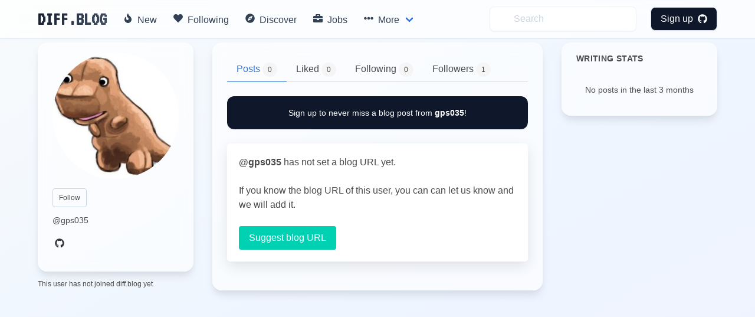

--- FILE ---
content_type: text/html; charset=utf-8
request_url: https://diff.blog/gps035/
body_size: 5040
content:
<!DOCTYPE html>
<html>
    <!-- Google Analytics -->
    <script>
      var ga_client_id;
      (function(i,s,o,g,r,a,m){i['GoogleAnalyticsObject']=r;i[r]=i[r]||function(){
      (i[r].q=i[r].q||[]).push(arguments)},i[r].l=1*new Date();a=s.createElement(o),
      m=s.getElementsByTagName(o)[0];a.async=1;a.src=g;m.parentNode.insertBefore(a,m)
      })(window,document,'script','https://www.google-analytics.com/analytics.js','ga');

      ga('create', 'UA-139957969-1', 'auto');
      ga(function(tracker) {
        ga_client_id = tracker.get('clientId');
      });

      ga('send', 'pageview');
    </script>
    <!-- Hotjar Tracking Code for Site 5160436 (name missing) -->

<script>
      (function(h,o,t,j,a,r){
          h.hj=h.hj||function(){(h.hj.q=h.hj.q||[]).push(arguments)};
          h._hjSettings={hjid:5160436,hjsv:6};
          a=o.getElementsByTagName('head')[0];
          r=o.createElement('script');r.async=1;
          r.src=t+h._hjSettings.hjid+j+h._hjSettings.hjsv;
          a.appendChild(r);
      })(window,document,'https://static.hotjar.com/c/hotjar-','.js?sv=');
    </script>
<head>
  <link href="https://fonts.googleapis.com/css2?family=VT323&display=swap" rel="stylesheet">
</head>

    

  <head>
    <meta charset="utf-8">
    <meta name="viewport" content="width=device-width, initial-scale=1">
    
    
    <title>gps035 - diff.blog</title>
    
    <meta name="description" content="gps035 has 0 blog posts. Follow their blog on diff.blog.">

    <link rel="apple-touch-icon" sizes="57x57" href="/static/images/icons/apple-icon-57x57.png">
    <link rel="apple-touch-icon" sizes="60x60" href="/static/images/icons/apple-icon-60x60.png">
    <link rel="apple-touch-icon" sizes="72x72" href="/static/images/icons/apple-icon-72x72.png">
    <link rel="apple-touch-icon" sizes="76x76" href="/static/images/icons/apple-icon-76x76.png">
    <link rel="apple-touch-icon" sizes="114x114" href="/static/images/icons/apple-icon-114x114.png">
    <link rel="apple-touch-icon" sizes="120x120" href="/static/images/icons/apple-icon-120x120.png">
    <link rel="apple-touch-icon" sizes="144x144" href="/static/images/icons/apple-icon-144x144.png">
    <link rel="apple-touch-icon" sizes="152x152" href="/static/images/icons/apple-icon-152x152.png">
    <link rel="apple-touch-icon" sizes="180x180" href="/static/images/icons/apple-icon-180x180.png">
    <link rel="icon" type="image/png" sizes="192x192"  href="/static/images/icons/android-icon-192x192.png">
    <link rel="icon" type="image/png" sizes="32x32" href="/static/images/icons/favicon-32x32.png">
    <link rel="icon" type="image/png" sizes="96x96" href="/static/images/icons/favicon-96x96.png">
    <link rel="icon" type="image/png" sizes="16x16" href="/static/images/icons/favicon-16x16.png">
    <link rel="manifest" href="/static/images/icons/manifest.json">
    <meta name="msapplication-TileColor" content="#ffffff">
    <meta name="msapplication-TileImage" content="/ms-icon-144x144.png">
    <meta name="theme-color" content="#ffffff">
    <link rel="stylesheet" href="/static/dist/base-min.css">
    <link rel="stylesheet" href="/static/css/base.css">

    <style>
      .box {
        box-shadow: 0 0.5em 1.5em 0 rgba(0,0,0,.1);
      }
      .card {
        box-shadow: 0 0.5em 1.5em 0 rgba(0,0,0,.1);
        border-radius: 6px;
      }
      .icon {
        transition: all .2s ease-in-out 0s;
      }

      .icon :hover {
        transform: scale(1.1, 1.1)
      }

      a {
        color: #363636;
      }
      .logo {
            font-family: 'VT323', monospace;
            font-size: 2rem;
            font-weight: bold;
            background: linear-gradient(135deg, #0f172a, #475569);
            -webkit-background-clip: text;
            -webkit-text-fill-color: transparent;
            background-clip: text;
            display: inline-block;
        }

      /* Modern navbar hover effects */
      .navbar-item:hover,
      .navbar-link:hover {
        background-color: rgba(241, 245, 249, 0.5) !important;
        color: #0f172a !important;
      }

      .navbar-dropdown .navbar-item:hover {
        background-color: rgba(241, 245, 249, 0.8) !important;
      }

      /* Subtle background gradient for glassmorphic effect */
      body {
        background: linear-gradient(to bottom right, #f8fafc 0%, #eff6ff 50%, #eef2ff 100%);
        background-attachment: fixed;
        min-height: 100vh;
      }

      /* Modern mobile menu styling */
      @media screen and (max-width: 1023px) {
        .navbar-menu {
          background-color: rgba(255, 255, 255, 0.98) !important;
          backdrop-filter: blur(12px);
          -webkit-backdrop-filter: blur(12px);
          box-shadow: 0 8px 32px rgba(0, 0, 0, 0.12);
          padding: 1rem 0;
        }

        /* Show all dropdown items in flat list on mobile */
        .navbar-item.has-dropdown > .navbar-link {
          display: none !important;
        }

        .navbar-item.has-dropdown .navbar-dropdown {
          display: block !important;
          background-color: transparent !important;
          box-shadow: none !important;
          padding: 0 !important;
        }

        .navbar-menu .navbar-item {
          padding: 0.875rem 1.5rem !important;
          font-weight: 500;
          color: #1e293b !important;
          border-radius: 0;
          transition: all 0.2s ease;
        }

        /* Fix icon alignment */
        .navbar-menu .icon-text {
          display: flex;
          align-items: center;
          gap: 0;
        }

        .navbar-menu .icon-text .icon {
          width: 1.5rem;
          min-width: 1.5rem;
          display: inline-flex;
          align-items: center;
          justify-content: flex-start;
          margin-right: 0.75rem;
        }

        .navbar-menu .icon-text .icon i {
          width: 1rem;
        }

        .navbar-menu .navbar-item:hover {
          background-color: #f1f5f9 !important;
          padding-left: 2rem !important;
        }

        .navbar-dropdown {
          background-color: transparent !important;
          border: none !important;
          box-shadow: none !important;
          padding: 0 !important;
        }

        .navbar-dropdown .navbar-item {
          padding: 0.875rem 1.5rem !important;
          font-weight: 500;
          color: #1e293b !important;
          font-size: 1rem;
          margin-left: 0 !important;
        }

        .navbar-dropdown .navbar-item:hover {
          background-color: #f1f5f9 !important;
          padding-left: 2rem !important;
          margin-left: 0 !important;
        }

        .navbar-dropdown .navbar-item .icon-text {
          margin-left: 0 !important;
        }

        /* Make search and profile items consistent */
        .navbar-end .navbar-item {
          padding: 0.875rem 1.5rem !important;
        }

        .navbar-end .navbar-item.has-dropdown .navbar-dropdown .navbar-item {
          padding: 0.875rem 1.5rem !important;
        }

        .navbar-end .navbar-item form {
          width: 100%;
        }

        .navbar-end .navbar-item input {
          width: 100% !important;
        }

        .navbar-divider {
          display: none !important;
        }

        /* Profile section in mobile */
        .navbar-end .navbar-dropdown {
          background-color: white !important;
        }

        .navbar-link img {
          width: 32px;
          height: 32px;
        }
      }

    </style>
    <script defer src="https://use.fontawesome.com/releases/v5.3.1/js/all.js"></script>
    <input type="hidden" name="csrfmiddlewaretoken" value="YXCmu3HeiUpIyjastjP7VjoDSWqtWiL7zDGFwP5EUpN1LEizfByTq07gt6mEDhF3">
    <script type="text/javascript">
    // using jQuery
    var csrftoken = document.getElementsByName("csrfmiddlewaretoken")[0].value;
    var logged_in = false;
    var is_admin = false;
    
    var pocket_show_button = "true";
    
    </script>
  </head>
  <body>


  <nav class="navbar is-fixed-top border-b border-slate-200/50 shadow-sm" style="backdrop-filter: blur(12px); -webkit-backdrop-filter: blur(12px); background-color: rgba(255, 255, 255, 0.7);" role="navigation" aria-label="main navigation">
    <div class="container">
    <div class="navbar-brand">
      <a class="navbar-item" href="/">
        <h2 class="logo">
          DIFF.BLOG
        </h2>      </a>
      <a role="button" class="navbar-burger" aria-label="menu" aria-expanded="false">
          <span aria-hidden="true"></span>
          <span aria-hidden="true"></span>
          <span aria-hidden="true"></span>
        </a>
    </div>

    <div class="navbar-menu">
      <div class="navbar-start">
        <a class="navbar-item rounded-lg transition-all duration-200" style="font-weight: 500; color: #334155;" href="/new">
          <span class="icon-text">
            <span class="icon"><i class="fas fa-fire"></i></span>
            <span>New</span>
          </span>
        </a>

         <a class="navbar-item rounded-lg transition-all duration-200" style="font-weight: 500; color: #334155;" href="/following">
          <span class="icon-text">
            <span class="icon"><i class="fas fa-heart"></i></span>
            <span>Following</span>
          </span>
        </a>


        <a class="navbar-item rounded-lg transition-all duration-200" style="font-weight: 500; color: #334155;" href="/users/recommended/">
          <span class="icon-text">
            <span class="icon"><i class="fas fa-compass"></i></span>
            <span>Discover</span>
          </span>
        </a>

        <a class="navbar-item rounded-lg transition-all duration-200" style="font-weight: 500; color: #334155;" href="/jobs">
          <span class="icon-text">
            <span class="icon"><i class="fas fa-briefcase"></i></span>
            <span>Jobs</span>
          </span>
        </a>

        <div class="navbar-item has-dropdown is-hoverable">
          <a class="navbar-link rounded-lg transition-all duration-200" style="font-weight: 500; color: #334155;">
            <span class="icon-text">
              <span class="icon"><i class="fas fa-ellipsis-h"></i></span>
              <span>More</span>
            </span>
          </a>

          <div class="navbar-dropdown" style="box-shadow: 0 0.5em 1.5em 0 rgba(0,0,0,.1); border: 1px solid rgba(226, 232, 240, 0.5);">
            <a class="navbar-item transition-all duration-200" href="/streak/">
              <span class="icon-text">
                <span class="icon"><i class="fas fa-fire"></i></span>
                <span>Top Writers</span>
              </span>
            </a>
            <hr class="navbar-divider">

            <a class="navbar-item transition-all duration-200" href="/login/github/">
              <span class="icon-text">
                <span class="icon"><i class="fas fa-plus-circle"></i></span>
                <span>Suggest a blog</span>
              </span>
            </a>
            <hr class="navbar-divider">

            <a class="navbar-item transition-all duration-200" href="/plugin">
              <span class="icon-text">
                <span class="icon"><i class="fas fa-plug"></i></span>
                <span>Upvotes plugin</span>
              </span>
            </a>

            <hr class="navbar-divider">
            <a class="navbar-item transition-all duration-200" href="https://github.com/diffblog/diffblog/issues/new">
              <span class="icon-text">
                <span class="icon"><i class="fas fa-bug"></i></span>
                <span>Report bug</span>
              </span>
            </a>

            <a class="navbar-item transition-all duration-200" href="/cdn-cgi/l/email-protection#ccb5a38cbaa5bfa4a2b9a7bfe2afa3a1">
              <span class="icon-text">
                <span class="icon"><i class="fas fa-envelope"></i></span>
                <span>Contact</span>
              </span>
            </a>
            <a class="navbar-item transition-all duration-200" href="/FAQ">
              <span class="icon-text">
                <span class="icon"><i class="fas fa-info-circle"></i></span>
                <span>About</span>
              </span>
            </a>

          </div>
        </div>
      </div>

      <div class="navbar-end ">
        <a class="navbar-item" style="background-color: transparent;">
          <form method="GET" action="/search">
            <input class="py-2 px-4 pl-10 rounded-lg w-full placeholder-gray-400 transition-all duration-200 shadow-sm" style="background-color: rgba(255, 255, 255, 0.5); backdrop-filter: blur(4px); -webkit-backdrop-filter: blur(4px); border: 1px solid rgba(226, 232, 240, 0.5); color: #0f172a;" name="s" type="text" placeholder="Search" autocomplete="off" pattern=".{3,}" required title="3 characters minimum" value="" onfocus="this.style.outline='none'; this.style.boxShadow='0 0 0 2px rgba(99, 102, 241, 0.2)'; this.style.borderColor='#a5b4fc';" onblur="this.style.boxShadow='0 1px 2px 0 rgba(0, 0, 0, 0.05)'; this.style.borderColor='rgba(226, 232, 240, 0.5)';">
            <input type="hidden" name="type" value="users">
          </form>
        </a>
          
              <div class="navbar-item">
                <div class="buttons">
                  <a class="button rounded-lg text-white font-medium transition-all duration-200 shadow-sm" style="background-color: #0f172a; padding: 0.5rem 1rem; font-weight: 500; color: white !important;" href="/login/github/" onmouseover="this.style.backgroundColor='#1e293b'; this.style.boxShadow='0 4px 6px -1px rgba(0, 0, 0, 0.1), 0 2px 4px -1px rgba(0, 0, 0, 0.06)'; this.style.color='white'; this.style.transform='scale(1.02)';" onmouseout="this.style.backgroundColor='#0f172a'; this.style.boxShadow='0 1px 2px 0 rgba(0, 0, 0, 0.05)'; this.style.color='white'; this.style.transform='scale(1)';">
                    Sign up &nbsp <i class="fab fa-github"></i>
                  </a>
                </div>
              </div>
          </div>
            
    </div>
  </div>
  </nav>

  <div class="md:pt-6"></div>
  

<section class="section pt-14 pb-0">
    <div class="container">

      <div class="columns is-variable is-4">
        <div class="column is-3">
            <div class="rounded-2xl border shadow-lg" style="padding: 1rem 1.5rem; backdrop-filter: blur(12px); -webkit-backdrop-filter: blur(12px); background-color: rgba(255, 255, 255, 0.6); border-color: rgba(255, 255, 255, 0.5); box-shadow: 0 10px 15px -3px rgba(0, 0, 0, 0.1), 0 4px 6px -2px rgba(226, 232, 240, 0.5);">
              <div class="mb-4">
                <figure class="image">
                  <img class="rounded-full"  src="https://avatars.githubusercontent.com/gps035" alt="gps035 avatar">
                </figure>
              </div>
              <div class="">
                <div class="mb-4">
                    <div id="follow_button" class="mb-3"></div>
                    <h1 class="text-2xl font-bold text-slate-900 mb-1"></h1>
                    <h2 class="text-sm text-slate-600 mb-4">@gps035</h2>
                </div>

                <div class="flex gap-3 mb-4">
                <a data-toggle="tooltip" title="GitHub profile" target="_blank" rel="noopener noreferrer" href="https://github.com/gps035" class="text-slate-600 transition-colors" style="transition-duration: 200ms;" onmouseover="this.style.color='#0f172a';" onmouseout="this.style.color='#475569';">
                  <span class="icon">
                    <i class="fab fa-github"></i>
                  </span>
                </a>
                </div>

                
              </div>
          </div>
          
          <div class="text-xs text-slate-500 mt-3">
            This user has not joined diff.blog yet
          </div>
          
        </div>
        <div class="column is-6">
          <div class="rounded-2xl p-6 border shadow-lg" style="backdrop-filter: blur(12px); -webkit-backdrop-filter: blur(12px); background-color: rgba(255, 255, 255, 0.6); border-color: rgba(255, 255, 255, 0.5); box-shadow: 0 10px 15px -3px rgba(0, 0, 0, 0.1), 0 4px 6px -2px rgba(226, 232, 240, 0.5);">
            <div class="tabs">
                <ul>
                    <li class="is-active">
                        <a href="/gps035/">
                      <span>Posts <span class="tag is-rounded is-light">0</span></span>
                    </a>
                  </li>
                  <li >
                      <a href="/gps035/liked">
                      <span>Liked <span class="tag is-rounded is-light">0</span></span>
                    </a>
                  </li>
                  <li >
                      <a href="/gps035/following">
                      <span>Following <span class="tag is-rounded is-light">0</span></span>
                    </a>
                  </li>
                  <li >
                      <a href="/gps035/followers">
                      <span>Followers <span class="tag is-rounded is-light">1</span></span>
                    </a>
                  </li>
                </ul>
              </div>
              
              <a href="/login/github/" class="block rounded-xl p-4 mb-6 transition-all duration-200" style="background-color: #0f172a; backdrop-filter: blur(8px); -webkit-backdrop-filter: blur(8px); text-decoration: none; box-shadow: 0 1px 2px 0 rgba(0, 0, 0, 0.05);" onmouseover="this.style.backgroundColor='#1e293b'; this.style.boxShadow='0 4px 6px -1px rgba(0, 0, 0, 0.1), 0 2px 4px -1px rgba(0, 0, 0, 0.06)'; this.style.transform='scale(1.02)';" onmouseout="this.style.backgroundColor='#0f172a'; this.style.boxShadow='0 1px 2px 0 rgba(0, 0, 0, 0.05)'; this.style.transform='scale(1)';">
                <div class="text-center">
                    <span class="text-sm text-white">
                        Sign up to never miss a blog post from
                        <b>gps035</b>!
                    </span>
                </div>
              </a>
              
              


    
    <div class="box" id="is-me-step-1">
        <b>@gps035</b> has not set a blog URL yet.
        <br><br>
        If you know the blog URL of this user, you can can let us know and we will add it.
        <br>
        <br>
        <a href ="/suggest/?username=gps035" class="button is-primary">Suggest blog URL</a>
    </div>
    


<div id="home_feed"></div>
<script data-cfasync="false" src="/cdn-cgi/scripts/5c5dd728/cloudflare-static/email-decode.min.js"></script><script src="/static/dist/feed.bundle.js"></script>


          </div>
        </div>

        <!-- Right Sidebar - Writing Stats -->
        <div class="column is-3">
          <div class="rounded-2xl border shadow-lg" style="padding: 1rem 1.5rem; backdrop-filter: blur(12px); -webkit-backdrop-filter: blur(12px); background-color: rgba(255, 255, 255, 0.6); border-color: rgba(255, 255, 255, 0.5); box-shadow: 0 10px 15px -3px rgba(0, 0, 0, 0.1), 0 4px 6px -2px rgba(226, 232, 240, 0.5);">
            <div class="text-sm font-bold text-slate-900 uppercase mb-4" style="letter-spacing: 0.025em;">
              WRITING STATS
            </div>

            
            <div class="text-center py-4">
              <div class="text-sm text-slate-600">
                No posts in the last 3 months
              </div>
            </div>
            
          </div>
        </div>
      </div>
    </div>
  </div>
</section>
<script src="/static/dist/follow_user.bundle.js"></script>
<script src="/static/dist/profile.bundle.js"></script>
<script src="/static/dist/like.bundle.js"></script>
<script src="/static/dist/admin.bundle.js"></script>
<script>
    var page_params = {
        profile_username: "gps035",
        is_me: false,
        following: false,
        id: 12789,
        pocket_show_button: true,
    }
</script>

  <script defer src="https://static.cloudflareinsights.com/beacon.min.js/vcd15cbe7772f49c399c6a5babf22c1241717689176015" integrity="sha512-ZpsOmlRQV6y907TI0dKBHq9Md29nnaEIPlkf84rnaERnq6zvWvPUqr2ft8M1aS28oN72PdrCzSjY4U6VaAw1EQ==" data-cf-beacon='{"version":"2024.11.0","token":"130bec144f7346abb2d2e01ec25d4353","r":1,"server_timing":{"name":{"cfCacheStatus":true,"cfEdge":true,"cfExtPri":true,"cfL4":true,"cfOrigin":true,"cfSpeedBrain":true},"location_startswith":null}}' crossorigin="anonymous"></script>
</body>
  <div class="modal" id="signup-prompt-modal">
    <div class="modal-background"></div>
    <div class="modal-content">
      <div class="box">
        <div class="content">
          <div class="flex justify-center">
            <div class="title is-4" id="join-message"></div>
          </div>
          <div class="flex justify-center">
            <div class="content-center text-gray-600 mt-4" style="text-align: center;">
              👩‍💻 Join our community of thousands of amazing developers!
            </div>
          </div>
         <div class="flex justify-center">
          <a href="/login/github/" class="border py-2 px-3 rounded border-gray-400 hover:border-gray-500 mt-5" herf="">
            Login with GitHub &nbsp<i class="fab fa-github"></i>
          </a>
         </div>

    </div>
    <button class="modal-close is-large" aria-label="close"></button>
  </div>
  <script src="/static/dist/base.bundle.js" defer></script>
</html>
